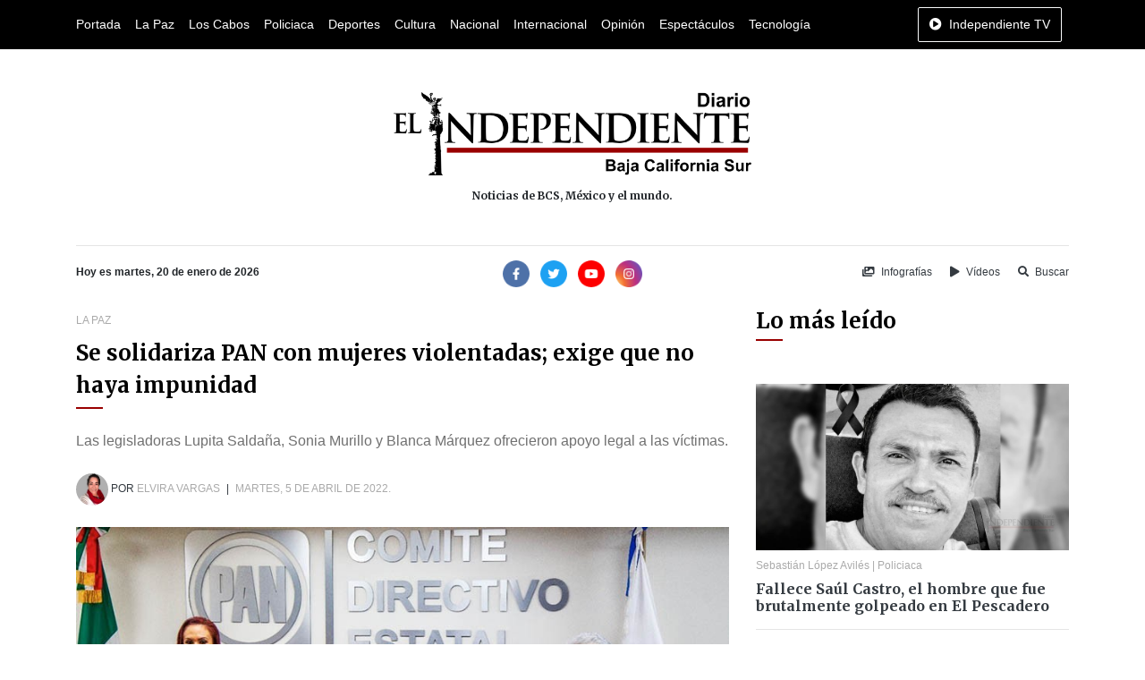

--- FILE ---
content_type: text/html; charset=UTF-8
request_url: https://www.diarioelindependiente.mx/2022/04/se-solidariza-pan-con-mujeres-violentadas-exige-que-no-haya-impunidad
body_size: 6607
content:
<!doctype html>
<html lang="es">
<head>
  <meta charset="utf-8">
  <meta name="viewport" content="width=device-width, initial-scale=1, shrink-to-fit=no">
  <meta http-equiv="X-UA-Compatible" content="IE=edge">
    <meta name="google-site-verification" content="G6y4KyxgbJp4k_z6Wxd8MnSOUq-DeFbmmsmugZ5AFpE" />
    <meta name="msvalidate.01" content="E79E6F80AFFC0086147AF0E5741EFD85" />
  <link rel='dns-prefetch' href='//www.diarioelindependiente.mx' />
  <link rel='dns-prefetch' href='//cdnjs.cloudflare.com' />
  <link rel='dns-prefetch' href='//font.googleapis.com' />
  <link rel="shortcut icon" href="https://www.diarioelindependiente.mx/icon/favicon-96x96.png"> 
      <meta name="robots" content=" noodp " />
<meta property="og:locale" content="es_MX" />
<meta property="article:publisher" content="https://www.facebook.com/diarioelindependientemx" />
<meta name="twitter:site" content="@Delindependient"/>
<meta name="twitter:creator" content="@Delindependient"/>
<meta name="twitter:via" content="Delindependient"/>
<meta name="twitter:card" content="photo"/>

    <title>Se solidariza PAN con mujeres violentadas; exige que no haya impunidad | Diario El Independiente</title>
    <meta name="twitter:title" content="Se solidariza PAN con mujeres violentadas; exige que no haya impunidad | Diario El Independiente"/>
    <meta property="og:title" content="Se solidariza PAN con mujeres violentadas; exige que no haya impunidad | Diario El Independiente" />

    <meta property="og:description" content="Las legisladoras Lupita Saldaña, Sonia Murillo y Blanca Márquez  ofrecieron apoyo legal a las víctimas." />
    <meta name="description" content="Las legisladoras Lupita Saldaña, Sonia Murillo y Blanca Márquez  ofrecieron apoyo legal a las víctimas.">
    <meta name="twitter:description" content="Las legisladoras Lupita Saldaña, Sonia Murillo y Blanca Márquez  ofrecieron apoyo legal a las víctimas."/>

    <meta property="og:url" content="https://www.diarioelindependiente.mx/2022/04/se-solidariza-pan-con-mujeres-violentadas-exige-que-no-haya-impunidad" />
    <meta name="twitter:url" content="https://www.diarioelindependiente.mx/2022/04/se-solidariza-pan-con-mujeres-violentadas-exige-que-no-haya-impunidad"/>
    <link rel="canonical" href="https://www.diarioelindependiente.mx/2022/04/se-solidariza-pan-con-mujeres-violentadas-exige-que-no-haya-impunidad" />

    <meta property="og:image" content="https://www.diarioelindependiente.mx/noticias/2022/04/original/1649142340203a5.jpg" />
    <meta name="twitter:image" content="https://www.diarioelindependiente.mx/noticias/2022/04/original/1649142340203a5.jpg"/>

    <meta property="og:image:height" content="450" />

    <meta property="og:image:width" content="850" />

    <meta property="og:type" content="article" />

    <meta name="date" content="2022-04-05">

    <script type="application/ld+json">
    {
        "@context": "http://schema.org",
        "@type": "NewsArticle",
        "mainEntityOfPage": {
            "@type": "WebPage",
            "@id": "https://www.diarioelindependiente.mx/2022/04/se-solidariza-pan-con-mujeres-violentadas-exige-que-no-haya-impunidad"
        },
        "headline": "Se solidariza PAN con mujeres violentadas; exige que no haya impunidad",
        "image": {
            "@type": "ImageObject",
            "url": "https://www.diarioelindependiente.mx/noticias/2022/04/original/1649142340203a5.jpg",
            "width": 850,
            "height": 450
        },
        "dateCreated": "2022-04-05T14:05:00+00:00",
        "datePublished": "2022-04-05T14:05:00+00:00",
        "dateModified": "2022-04-05T14:05:00+00:00",
        "author": {
            "@type": "Person",
            "name": "Elvira Vargas"
        },
        "creator": {
            "@type": "Person",
            "name": "Elvira Vargas"
        },
        "publisher": {
            "@type": "Organization",
            "url": "https://www.diarioelindependiente.mx",
            "name": "Diario El Independiente",
            "logo": {
                "@type": "ImageObject",
                "url": "https://www.diarioelindependiente.mx/imagenes/logo_2018_independiente.jpg"
            }
        },
        "description": "Las legisladoras Lupita Saldaña, Sonia Murillo y Blanca Márquez  ofrecieron apoyo legal a las víctimas.",
        "articleSection": "La Paz",
        "inLanguage": "es_MX",
        "thumbnailUrl": "https://www.diarioelindependiente.mx/noticias/2022/04/390x170/1649142340203a5.jpg",
        "url": "https://www.diarioelindependiente.mx/2022/04/se-solidariza-pan-con-mujeres-violentadas-exige-que-no-haya-impunidad"
    }
    </script>
    <script type="application/ld+json">
    {
      "@context": "http://schema.org",
      "@type": "BreadcrumbList",
      "itemListElement": [{
        "@type": "ListItem",
        "position": 1,
        "item": {
          "@id": "https://www.diarioelindependiente.mx",
          "name": "Diario El Independiente"
        }
      },{
        "@type": "ListItem",
        "position": 2,
        "item": {
          "@id": "https://www.diarioelindependiente.mx/la-paz",
          "name": "La Paz"
        }
      }]
    }
    </script>
  <link href="https://fonts.googleapis.com/css2?family=Merriweather:wght@700&display=swap" rel="stylesheet">
  <link rel="stylesheet" href="https://cdnjs.cloudflare.com/ajax/libs/twitter-bootstrap/4.5.0/css/bootstrap.min.css">
  <link rel="stylesheet" href="https://www.diarioelindependiente.mx/css/style_v3.min.css">
</head>
<body  onselectstart="return false;" ondragstart="return false;" >
  <div class="horizontal-navbar-static py-2" id="horizontal-navbar-static">
	<div  class="container">
		<div class="row">
			<div class="col d-flex align-items-center justify-content-between">
				<ul class="d-flex align-items-center justify-content-start mb-0 navbar-sections">
					<li><a href="https://www.diarioelindependiente.mx">Portada</a></li>
<li><a href="https://www.diarioelindependiente.mx/la-paz">La Paz</a></li>
<li><a href="https://www.diarioelindependiente.mx/los-cabos">Los Cabos</a></li>
<li><a href="https://www.diarioelindependiente.mx/policiaca">Policiaca</a></li>
<li><a href="https://www.diarioelindependiente.mx/deportes">Deportes</a></li>
<li><a href="https://www.diarioelindependiente.mx/cultura">Cultura</a></li>
<li><a href="https://www.diarioelindependiente.mx/nacional">Nacional</a></li>
<li><a href="https://www.diarioelindependiente.mx/internacional">Internacional</a></li>
<li><a href="https://www.diarioelindependiente.mx/opinion">Opinión</a></li>
<li><a href="https://www.diarioelindependiente.mx/espectaculos">Espectáculos</a></li>
<li><a href="https://www.diarioelindependiente.mx/tecnologia">Tecnología</a></li>				</ul>
				<ul class="mb-0">
                    <li>
                        <a href="javascript:;" class="btn-independiente-tv animate_animated btn  btn-outline-light " data-toggle="modal" data-target="#independienteTVModal">
                            <span class="fas fa-play-circle mr-lg-1"></span>
                            <span class="d-none d-lg-inline">Independiente TV</span>
                        </a>
                    </li>
				</ul>
			</div>
		</div>
	</div>
</div>
<div id="horizontal-navbar-fixed" class="horizontal-navbar-fixed animate__animated animate__faster py-2">
    <div class="container pt-0 pb-1">
        <div class="row">
            <div class="col-3 text-left my-auto">
                <div class="navbar-bars">
                    <a href="javascript:;" id="vertical-navbar-toggler" class="text-white vertical-navbar-toggler text-no-wrap"><span class="fas fa-bars"></span><span class="d-none d-sm-inline ml-2">Secciones</span></a>
                </div>
            </div>
            <div class="col-6 text-center my-auto">
                <div class="logo">
                    <a href="https://www.diarioelindependiente.mx">
                        <img class="img-fluid lazyload" data-src="https://www.diarioelindependiente.mx/imagenes/logo-blanco.png" alt="Diario El Independiente" title="Diario El Independiente">
                    </a>
                </div>
            </div>
            <div class="col-3 text-right my-auto">
                <a href="javascript:;" class="btn-independiente-tv animate__animated btn  btn-outline-light " data-toggle="modal" data-target="#independienteTVModal">
                    <span class="fas fa-play-circle mr-lg-1"></span>
                    <span class="d-none d-lg-inline">Independiente TV</span>
                </a>
            </div>
        </div>
    </div>
</div>
  <div class="vertical-navbar animate__animated animate__faster" id="vertical-navbar">
	<div class="text-center px-5 py-4 mb-4">
		<a href="https://www.diarioelindependiente.mx" class="d-inline-block px-3"><img class="img-fluid" src="https://www.diarioelindependiente.mx/imagenes/logo-blanco.png" alt="Diario El Independiente"></a>
	</div>
	<div class="sections">
		<ul class="mb-0 navbar-sections">
			<li><a href="https://www.diarioelindependiente.mx">Portada</a></li>
<li><a href="https://www.diarioelindependiente.mx/la-paz">La Paz</a></li>
<li><a href="https://www.diarioelindependiente.mx/los-cabos">Los Cabos</a></li>
<li><a href="https://www.diarioelindependiente.mx/policiaca">Policiaca</a></li>
<li><a href="https://www.diarioelindependiente.mx/deportes">Deportes</a></li>
<li><a href="https://www.diarioelindependiente.mx/cultura">Cultura</a></li>
<li><a href="https://www.diarioelindependiente.mx/nacional">Nacional</a></li>
<li><a href="https://www.diarioelindependiente.mx/internacional">Internacional</a></li>
<li><a href="https://www.diarioelindependiente.mx/opinion">Opinión</a></li>
<li><a href="https://www.diarioelindependiente.mx/espectaculos">Espectáculos</a></li>
<li><a href="https://www.diarioelindependiente.mx/tecnologia">Tecnología</a></li>		</ul>
	</div>
	<div class="separator my-3"></div>
	<ul class="mb-0 navbar-sections">
	    <li><a href="https://www.diarioelindependiente.mx/ver-infografias" class="block text-white fs-4 mr-3"><span class="fas fa-images mr-1"></span> Infografías</a></li>
	    <li><a href="https://www.diarioelindependiente.mx/videos" class="block text-white fs-4"><span class="fas fa-play mr-1"></span> Vídeos</a></li>
	</ul>
</div>
<div id="vertical-navbar-dark-layer" class="vertical-navbar-dark-layer"></div>

    <div class="page-wrapper">
      <div class="container py-5">
        <div class="row">
          <div class="col text-center px-5">
            <a href="https://www.diarioelindependiente.mx" class="d-inline-block">
              <img class="img-fluid" src="https://www.diarioelindependiente.mx/imagenes/logotipo_grande_2019.png" style="width:400px; max-width: 100%;" alt="Diario El Independiente">
              
            </a>
            <h2 class="fs-4 mt-3 mb-0">Noticias de BCS, México y el mundo.</h2>
          </div>
        </div>
      </div>

      <div class="container">
        <div class="row">
          <div class="col">
            <hr class="mt-0">
          </div>
        </div>
        <div class="row">
          <div class="col-12 col-md-4 text-center text-md-left mb-3 mb-md-0">
            <b class="fs-4">Hoy es martes, 20 de enero de 2026</b>
          </div>
          <div class="col-12 col-md-4 text-center mb-3 mb-md-0">
              <div class="social-networks">
	<a class="d-inline-block mr-1" href="https://www.facebook.com/diarioelindependientemx/" target="_blank" rel="nofollow noopener"><img width="30" src="https://www.diarioelindependiente.mx/iconos/facebook.png" alt="Facebook Diario El Independiente"></a>
	<a class="d-inline-block mx-1" href="https://twitter.com/Delindependient" target="_blank" rel="nofollow noopener"><img width="30" src="https://www.diarioelindependiente.mx/iconos/twitter.png" alt="Twitter Diario El Independiente"></a>
	<a class="d-inline-block mx-1" href="https://www.youtube.com/channel/UCqz3yuwBJjoQ117WPkjXMDQ" target="_blank" rel="nofollow noopener"><img width="30" src="https://www.diarioelindependiente.mx/iconos/youtube.png" alt="Youtube Diario El Independiente"></a>
	<a class="d-inline-block ml-1" href="https://www.instagram.com/diarioelindependientebcs/" target="_blank" rel="nofollow noopener"><img width="30" src="https://www.diarioelindependiente.mx/iconos/instagram.png" alt="Instagram Diario El Independiente"></a>
</div>          </div>
          <div class="col-12 col-md-4 text-center text-md-right">
            <a href="https://www.diarioelindependiente.mx/ver-infografias" class="inline-block text-dark fs-4 mr-3"><span class="fas fa-images mr-1"></span> Infografías</a>
            <a href="https://www.diarioelindependiente.mx/videos" class="inline-block text-dark fs-4 mr-3"><span class="fas fa-play mr-1"></span> Vídeos</a>
            <a href="javascript:;" class="inline-block text-dark fs-4" data-toggle="modal" data-target="#searchModal"><span class="fas fa-search mr-1"></span> Buscar</a>
          </div>
        </div>
      </div>



        <div class="leer-noticia-page">
	<div class="container mt-4 mb-5">
		<div class="row">
			<div class="col-12 col-md-8 mb-5 mb-md-0">
				<div class="sections-info mb-2">
																	<a href="https://www.diarioelindependiente.mx/la-paz" class="text-gray-color text-uppercase fs-4">La Paz</a>
									</div>
				<div class="mb-4">
					<div class="section-title">
	<h2 class="  lh-15 ">Se solidariza PAN con mujeres violentadas; exige que no haya impunidad</h2>
	<div class="section-title-decorator "></div>
</div>				</div>
				<div class="mb-4">
					<p class="mb-0 gray-color">Las legisladoras Lupita Saldaña, Sonia Murillo y Blanca Márquez  ofrecieron apoyo legal a las víctimas.</p>
				</div>
				<p class="meta-data mb-4 text-dark text-uppercase fs-4">
                                            <a href="https://www.diarioelindependiente.mx/autor/elvira-vargas" class="d-inline-block">
                            <img width="36" data-src="https://www.diarioelindependiente.mx/perfiles/1630559903583b8.jpg" alt="Elvira Vargas" class="lazyload rounded-circle">
                        </a>
                    					Por 
					<a href="https://www.diarioelindependiente.mx/autor/elvira-vargas" class="d-inline text-gray-color">Elvira Vargas</a>
					<span class="mx-1">|</span>
					<span class="text-gray-color">martes, 5 de abril de 2022.</span>
				</p>
				<div class="image mb-4">
					<img data-src="https://www.diarioelindependiente.mx/noticias/2022/04/original/1649142340203a5.jpg" alt="Se solidariza PAN con mujeres violentadas; exige que no haya impunidad" title="Se solidariza PAN con mujeres violentadas; exige que no haya impunidad" class="lazyload img-fluid mx-auto">
				</div>
                <div class="mb-4">
                    <div class="share-networks">
    <span class="mr-1 text-dark font-weight-bold">Comparte está noticia en:</span>
    <span class="buttons">
        <a class="facebook" href="javascript:;" onclick="share_facebook('https://www.diarioelindependiente.mx/2022/04/se-solidariza-pan-con-mujeres-violentadas-exige-que-no-haya-impunidad');"><span class="fab fa-facebook-f"></span></a>
        <a class="twitter" href="javascript:;" onclick="share_twitter('https://www.diarioelindependiente.mx/2022/04/se-solidariza-pan-con-mujeres-violentadas-exige-que-no-haya-impunidad');"><span class="fab fa-twitter"></span></a>
        <a class="whatsapp" href="javascript:;" onclick="share_whatsapp('https://www.diarioelindependiente.mx/2022/04/se-solidariza-pan-con-mujeres-violentadas-exige-que-no-haya-impunidad');"><span class="fab fa-whatsapp"></span></a>
    </span>
</div>
                </div>
				<hr class="mt-0 mb-4">
                                <div class="content mb-4">
                    <p class="p1" style="margin-bottom: 0px; text-align: justify; font-variant-numeric: normal; font-variant-east-asian: normal; font-stretch: normal; font-size: 18px; line-height: normal; font-family: Helvetica;"><br></p><p class="p2" style="margin-bottom: 0px; text-align: justify; font-variant-numeric: normal; font-variant-east-asian: normal; font-stretch: normal; font-size: 18px; line-height: normal; font-family: Helvetica; min-height: 22px;"><br></p><p class="p1" style="margin-bottom: 0px; text-align: justify; font-variant-numeric: normal; font-variant-east-asian: normal; font-stretch: normal; font-size: 18px; line-height: normal; font-family: Helvetica;">La &nbsp;Paz, Baja California Sur.- El Partido Acción Nacional (PAN), expresó su solidaridad y apoyo legal a las mujeres sudcalifornianas que han vivido acoso laboral, &nbsp;abuso sexual o cualquier otro tipo de violencia.</p><p class="p2" style="margin-bottom: 0px; text-align: justify; font-variant-numeric: normal; font-variant-east-asian: normal; font-stretch: normal; font-size: 18px; line-height: normal; font-family: Helvetica; min-height: 22px;"><br></p><p class="p1" style="margin-bottom: 0px; text-align: justify; font-variant-numeric: normal; font-variant-east-asian: normal; font-stretch: normal; font-size: 18px; line-height: normal; font-family: Helvetica;">En el marco de una rueda de prensa, la Senadora de la República, Lupita Saldaña, la diputada federal, Sonia Murillo Manríquez y la diputada local, Blanca Márquez se pronunciaron por una atención pronta y expedita de las autoridades.</p><p class="p2" style="margin-bottom: 0px; text-align: justify; font-variant-numeric: normal; font-variant-east-asian: normal; font-stretch: normal; font-size: 18px; line-height: normal; font-family: Helvetica; min-height: 22px;"><br></p><p class="p1" style="margin-bottom: 0px; text-align: justify; font-variant-numeric: normal; font-variant-east-asian: normal; font-stretch: normal; font-size: 18px; line-height: normal; font-family: Helvetica;">En su intervención, la también dirigente estatal del PAN, Lupita Saldaña dijo que como se sabe, el tema del acoso laboral y la violencia de género ha adquirido mayor relevancia, debido a las denuncias que se han presentado en las últimas fechas por mujeres que decidieron alzar la voz.</p><p class="p2" style="margin-bottom: 0px; text-align: justify; font-variant-numeric: normal; font-variant-east-asian: normal; font-stretch: normal; font-size: 18px; line-height: normal; font-family: Helvetica; min-height: 22px;"><br></p><p class="p1" style="margin-bottom: 0px; text-align: justify; font-variant-numeric: normal; font-variant-east-asian: normal; font-stretch: normal; font-size: 18px; line-height: normal; font-family: Helvetica;">Presentó cifras sobre el incremento en feminicidios, violencia intrafamiliar, abuso sexual y consideró que el gobierno no ha estado a la altura para responder a las denuncias.</p><p class="p2" style="margin-bottom: 0px; text-align: justify; font-variant-numeric: normal; font-variant-east-asian: normal; font-stretch: normal; font-size: 18px; line-height: normal; font-family: Helvetica; min-height: 22px;"><br></p><p class="p1" style="margin-bottom: 0px; text-align: justify; font-variant-numeric: normal; font-variant-east-asian: normal; font-stretch: normal; font-size: 18px; line-height: normal; font-family: Helvetica;">Precisó que la declaración del gobernador Víctor Castro sobre que fueron separados de sus cargos tres funcionarios acusados no es suficiente y se requiere dar certeza de que se abrieron carpetas de investigación.</p><p class="p2" style="margin-bottom: 0px; text-align: justify; font-variant-numeric: normal; font-variant-east-asian: normal; font-stretch: normal; font-size: 18px; line-height: normal; font-family: Helvetica; min-height: 22px;"><br></p><p class="p1" style="margin-bottom: 0px; text-align: justify; font-variant-numeric: normal; font-variant-east-asian: normal; font-stretch: normal; font-size: 18px; line-height: normal; font-family: Helvetica;">Dijo que lo que se pide es que no haya impunidad y se establezcan protocolos de denuncia y programa integral de prevención de este tipo de delitos.</p><p class="p2" style="margin-bottom: 0px; text-align: justify; font-variant-numeric: normal; font-variant-east-asian: normal; font-stretch: normal; font-size: 18px; line-height: normal; font-family: Helvetica; min-height: 22px;"><br></p><p class="p1" style="margin-bottom: 0px; text-align: justify; font-variant-numeric: normal; font-variant-east-asian: normal; font-stretch: normal; font-size: 18px; line-height: normal; font-family: Helvetica;">Por su parte, la diputada Blanca Márquez destacó que recientemente presentó una iniciativa de reforma del Código penal para triplicar las penas por el delito de acoso y hostigamiento sexual, pues lo que se contempla actualmente es de 6 meses a 2 años y realmente irrisorio.</p><p class="p2" style="margin-bottom: 0px; text-align: justify; font-variant-numeric: normal; font-variant-east-asian: normal; font-stretch: normal; font-size: 18px; line-height: normal; font-family: Helvetica; min-height: 22px;"><br></p><p class="p1" style="margin-bottom: 0px; text-align: justify; font-variant-numeric: normal; font-variant-east-asian: normal; font-stretch: normal; font-size: 18px; line-height: normal; font-family: Helvetica;">Añadió que también está promoviendo una reforma para que se penalice e inhabilite a funcionarios públicos que hostiguen a una compañera de trabajo.</p><p class="p2" style="margin-bottom: 0px; text-align: justify; font-variant-numeric: normal; font-variant-east-asian: normal; font-stretch: normal; font-size: 18px; line-height: normal; font-family: Helvetica; min-height: 22px;"><br></p><p class="p1" style="margin-bottom: 0px; text-align: justify; font-variant-numeric: normal; font-variant-east-asian: normal; font-stretch: normal; font-size: 18px; line-height: normal; font-family: Helvetica;">Indicó que es humillante que haya casos de funcionarios que piden favores sexuales a cambio de plazas, ascensos o aumento de sueldo.</p><p class="p2" style="margin-bottom: 0px; text-align: justify; font-variant-numeric: normal; font-variant-east-asian: normal; font-stretch: normal; font-size: 18px; line-height: normal; font-family: Helvetica; min-height: 22px;"><br></p><p class="p1" style="margin-bottom: 0px; text-align: justify; font-variant-numeric: normal; font-variant-east-asian: normal; font-stretch: normal; font-size: 18px; line-height: normal; font-family: Helvetica;">La diputada federal Murillo Manríquez señaló que se debe de trabajar por terminar con la indiferencia ante la injusticia que enfrentan las mujeres.</p><p class="p2" style="margin-bottom: 0px; text-align: justify; font-variant-numeric: normal; font-variant-east-asian: normal; font-stretch: normal; font-size: 18px; line-height: normal; font-family: Helvetica; min-height: 22px;"><br></p><p class="p1" style="margin-bottom: 0px; text-align: justify; font-variant-numeric: normal; font-variant-east-asian: normal; font-stretch: normal; font-size: 18px; line-height: normal; font-family: Helvetica;">Indicó que desde la Cámara de Diputados se están promoviendo iniciativas en pro de las mujeres como: mayor protección a las víctimas de violencia en todos sus tipos; incremento de penas a quien violente a un adulto mayor, mujeres embarazadas o personas con discapacidad, entre otras.</p>
                </div>
				<hr class="mt-0 mb-4">
                <div class="mb-4">
                    <div class="share-networks">
    <span class="mr-1 text-dark font-weight-bold">Comparte está noticia en:</span>
    <span class="buttons">
        <a class="facebook" href="javascript:;" onclick="share_facebook('https://www.diarioelindependiente.mx/2022/04/se-solidariza-pan-con-mujeres-violentadas-exige-que-no-haya-impunidad');"><span class="fab fa-facebook-f"></span></a>
        <a class="twitter" href="javascript:;" onclick="share_twitter('https://www.diarioelindependiente.mx/2022/04/se-solidariza-pan-con-mujeres-violentadas-exige-que-no-haya-impunidad');"><span class="fab fa-twitter"></span></a>
        <a class="whatsapp" href="javascript:;" onclick="share_whatsapp('https://www.diarioelindependiente.mx/2022/04/se-solidariza-pan-con-mujeres-violentadas-exige-que-no-haya-impunidad');"><span class="fab fa-whatsapp"></span></a>
    </span>
</div>
                </div>
                <div class="comments mb-5">
				    <div class="fb-comments" data-width="100%" data-href="https://www.diarioelindependiente.mx/2022/04/se-solidariza-pan-con-mujeres-violentadas-exige-que-no-haya-impunidad" data-numposts="10"></div>
                </div>
                			</div>
			<div class="col-12 col-md-4 mb-5 mb-md-0">
				<div class="sidebar">
	<div class="mb-5">
		<div class="section-title">
	<h2 class=" ">Lo más leído</h2>
	<div class="section-title-decorator "></div>
</div>	</div>
	<div class="mb-4">
									<div class="item-news item-news-vertical">
		<div class="news-image">
		<a href="https://www.diarioelindependiente.mx/2026/01/fallece-saul-castro-el-hombre-que-fue-brutalmente-golpeado-en-el-pescadero"><img class="img-fluid lazyload" data-src="https://www.diarioelindependiente.mx/noticias/2026/01/original/176849949508752.jpg" alt="Fallece Saúl Castro, el hombre que fue brutalmente golpeado en El Pescadero" title="Fallece Saúl Castro, el hombre que fue brutalmente golpeado en El Pescadero"></a>
	</div>
		<div class="news-info">
		<div class="news-meta my-2">
			<a href="https://www.diarioelindependiente.mx/autor/sebastian-lopez-aviles" class="author-info">Sebastián López Avilés</a>
						 |
			<span class="sections-info">
														<a href="https://www.diarioelindependiente.mx/policiaca">Policiaca</a>
							</span>
					</div>
		<h3 class="mb-0 fs-2"><a href="https://www.diarioelindependiente.mx/2026/01/fallece-saul-castro-el-hombre-que-fue-brutalmente-golpeado-en-el-pescadero" class="text-dark font-weight-bold primary-font">Fallece Saúl Castro, el hombre que fue brutalmente golpeado en El Pescadero</a></h3>
	</div>
</div>						<hr>
									<div class="item-news item-news-vertical">
		<div class="news-info">
		<div class="news-meta my-2">
			<a href="https://www.diarioelindependiente.mx/autor/redaccion" class="author-info">Redacción</a>
						 |
			<span class="sections-info">
														<a href="https://www.diarioelindependiente.mx/la-paz">La Paz</a>
							</span>
					</div>
		<h3 class="mb-0 fs-2"><a href="https://www.diarioelindependiente.mx/2026/01/este-viernes-arranca-la-venta-de-boletos-para-zona-fan-del-carnaval-la-paz" class="text-dark font-weight-bold primary-font">Este viernes arranca la venta de boletos para Zona Fan del Carnaval La Paz</a></h3>
	</div>
</div>						<hr>
									<div class="item-news item-news-vertical">
		<div class="news-info">
		<div class="news-meta my-2">
			<a href="https://www.diarioelindependiente.mx/autor/redaccion" class="author-info">Redacción</a>
						 |
			<span class="sections-info">
														<a href="https://www.diarioelindependiente.mx/policiaca">Policiaca</a>
							</span>
					</div>
		<h3 class="mb-0 fs-2"><a href="https://www.diarioelindependiente.mx/2026/01/capturan-en-sonora-al-homicida-del-director-de-seguridad-de-los-cabos" class="text-dark font-weight-bold primary-font">Capturan en Sonora al homicida del director de seguridad de Los Cabos</a></h3>
	</div>
</div>						<hr>
									<div class="item-news item-news-vertical">
		<div class="news-info">
		<div class="news-meta my-2">
			<a href="https://www.diarioelindependiente.mx/autor/redaccion" class="author-info">Redacción</a>
						 |
			<span class="sections-info">
														<a href="https://www.diarioelindependiente.mx/la-paz">La Paz</a>
							</span>
					</div>
		<h3 class="mb-0 fs-2"><a href="https://www.diarioelindependiente.mx/2026/01/incorporan-41-nuevos-policias-municipales-a-la-paz" class="text-dark font-weight-bold primary-font">Incorporan 41 nuevos policías municipales a La Paz</a></h3>
	</div>
</div>						<hr>
									<div class="item-news item-news-vertical">
		<div class="news-info">
		<div class="news-meta my-2">
			<a href="https://www.diarioelindependiente.mx/autor/redaccion" class="author-info">Redacción</a>
						 |
			<span class="sections-info">
														<a href="https://www.diarioelindependiente.mx/la-paz">La Paz</a>
							</span>
					</div>
		<h3 class="mb-0 fs-2"><a href="https://www.diarioelindependiente.mx/2026/01/conmemoran-el-51-aniversario-de-la-constitucion-de-bcs" class="text-dark font-weight-bold primary-font">Conmemoran el 51 Aniversario de la Constitución de BCS</a></h3>
	</div>
</div>						<hr>
									<div class="item-news item-news-vertical">
		<div class="news-info">
		<div class="news-meta my-2">
			<a href="https://www.diarioelindependiente.mx/autor/agencia" class="author-info">Agencia</a>
						 |
			<span class="sections-info">
														<a href="https://www.diarioelindependiente.mx/nacional">Nacional</a>
							</span>
					</div>
		<h3 class="mb-0 fs-2"><a href="https://www.diarioelindependiente.mx/2026/01/ebrard-dice-que-revision-del-tmec-ya-comenzo-y-debe-acabar-en-julio" class="text-dark font-weight-bold primary-font">Ebrard dice que revisión del TMEC ya comenzó y debe acabar en julio</a></h3>
	</div>
</div>						<hr>
			</div>
	<div class="mb-4">
		<div class="subscription-form py-5 px-4 bg-light">
	<div class="text-center mb-5">
		<h6>Suscríbete a nuestro</h6>
		<h5 class="fs-1 mb-0">Boletín de Noticias</h5>
	</div>
	<p class="mb-4 fs-3">Recibe notificaciones en tu correo electrónico y entérate antes que nadie de todo lo que ocurre en Baja California Sur.</p>
	<form action="https://www.diarioelindependiente.mx/suscribirse-al-boletin-de-noticias" method="post" id="formSubscribe">
		<input type="hidden" name="_token" value="1ZBVFPTobijStdgYY2fv7AzNcid3t5hfedD8zoM2" autocomplete="off">
		<div class="form-group">
			<input type="text" class="form-control" placeholder="¿Cómo te llamas?" name="nombre" required>
		</div>
		<div class="form-group">
			<input type="email" class="form-control" placeholder="¿Cuál es tu correo electrónico?" name="correo" required>
		</div>
		<input type="hidden" id="suscrito_en" name="suscrito_en" value="">
		<div class="form-group mb-0">
			<button type="submit" class="btn btn-primary btn-lg w-100 fs-3">¡Suscribirme ahora!</button>
		</div>
	</form>
</div>	</div>
	
</div>            </div>
		</div>
	</div>
</div>
    </div>

  <footer>
	<div class="bg-dark">
		<div class="container">
			<div class="row py-5">
				<div class="col text-center py-4">
					<img class="img-fluid lazyload" data-src="https://www.diarioelindependiente.mx/imagenes/logo-blanco.png" alt="Diario El Independiente blanco">
				</div>
			</div>
			<div class="row">
				<div class="col">
					<hr class="m-0 hr-transparent">
				</div>
			</div>
			<div class="row py-5">
				<div class="col-12 col-sm-6 col-md-3 mb-4 mb-md-0 text-center text-sm-left">
					<ul class="p-0 list-unstyled mb-0">
						<li><a href="https://www.diarioelindependiente.mx/quienes-somos" class="text-white font-weight-bold fs-3">Quiénes somos</a></li>
						<li><a href="https://www.diarioelindependiente.mx/ver-directorio" class="text-white font-weight-bold fs-3">Directorio</a></li>
						<li><a href="https://www.diarioelindependiente.mx/contacto" class="text-white font-weight-bold fs-3">Contáctanos</a></li>
					</ul>
				</div>
				<div class="col-12 col-sm-6 col-md-3 mb-4 mb-md-0 text-center text-sm-left">
					<ul class="p-0 mb-0 list-unstyled">
						<li><a href="https://www.diarioelindependiente.mx/aviso-legal" class="text-white font-weight-bold fs-3">Aviso legal</a></li>
						<li><a href="https://www.diarioelindependiente.mx/politica-de-privacidad" class="text-white font-weight-bold fs-3">Política de privacidad</a></li>
						<li><a href="https://www.diarioelindependiente.mx/politica-de-cookies" class="text-white font-weight-bold fs-3">Política de cookies</a></li>
					</ul>
				</div>
				<div class="col-12 col-sm-6 col-md-3 mb-4 mb-md-0 text-center text-sm-left">
					<p class="mb-2 text-white fs-3 font-weight-bold ">Suscríbete a la edición impresa</p>
					<a href="https://www.diarioelindependiente.mx/edicion-impresa" class="btn btn-primary px-4">Conoce los beneficios</a>
				</div>
				<div class="col-12 col-sm-6 col-md-3 mb-4 mb-md-0 text-center text-sm-left">
					<p class="mb-2 text-white fs-3 font-weight-bold ">Síguenos en redes sociales</p>
					<div class="social-networks">
	<a class="d-inline-block mr-1" href="https://www.facebook.com/diarioelindependientemx/" target="_blank" rel="nofollow noopener"><img width="30" src="https://www.diarioelindependiente.mx/iconos/facebook.png" alt="Facebook Diario El Independiente"></a>
	<a class="d-inline-block mx-1" href="https://twitter.com/Delindependient" target="_blank" rel="nofollow noopener"><img width="30" src="https://www.diarioelindependiente.mx/iconos/twitter.png" alt="Twitter Diario El Independiente"></a>
	<a class="d-inline-block mx-1" href="https://www.youtube.com/channel/UCqz3yuwBJjoQ117WPkjXMDQ" target="_blank" rel="nofollow noopener"><img width="30" src="https://www.diarioelindependiente.mx/iconos/youtube.png" alt="Youtube Diario El Independiente"></a>
	<a class="d-inline-block ml-1" href="https://www.instagram.com/diarioelindependientebcs/" target="_blank" rel="nofollow noopener"><img width="30" src="https://www.diarioelindependiente.mx/iconos/instagram.png" alt="Instagram Diario El Independiente"></a>
</div>				</div>
			</div>
		</div>
	</div>
	<div class="bg-black py-5">
		<div class="container">
			<div class="row">
				<div class="col text-center">
					<p class="mb-0 text-white fs-4">© 2020 Todos los derechos reservados.</p>
					<p class="mb-0 text-white fs-4">16 de septiembre s/n esq. Javier Mina y Manuel M. Diéguez, C. P. 23020 Col. Vicente Guerrero, La Paz, Baja California Sur. México</p>
          			<p class="mb-0 text-white fs-4">Teléfonos: (612)123-2783 y (612)129-5406, Correo: direcciongeneralindependiente@live.com</p>
				</div>
			</div>
		</div>
	</div>
</footer>
<div class="modal fade" id="independienteTVModal" tabindex="-1" aria-labelledby="independienteTVModalLabel" aria-hidden="true">
  <div class="modal-dialog modal-lg">
    <div class="modal-content">
      <div class="modal-header">
        <h5 class="modal-title" id="independienteTVModalLabel">Independiente TV</h5>
        <button type="button" class="close" data-dismiss="modal" aria-label="Close">
          <span aria-hidden="true">&times;</span>
        </button>
      </div>
      <div class="modal-body">
                    <div class="embed-responsive embed-responsive-16by9">
                <iframe class="embed-responsive-item" src="https://www.facebook.com/plugins/video.php?height=314&href=https%3A%2F%2Fwww.facebook.com%2Fdiarioelindependientemx%2Fvideos%2F566390295961660%2F&show_text=false&width=560&t=0" width="1280" height="720" style="border:none;overflow:hidden" scrolling="no" frameborder="0" allowTransparency="true" allowFullScreen="true"></iframe>
            </div>
              </div>
    </div>
  </div>
</div>



<div class="modal fade" id="searchModal" tabindex="-1" aria-labelledby="searchModalLabel" aria-hidden="true">
  <div class="modal-dialog">
    <div class="modal-content">
      <div class="modal-header">
        <h5 class="modal-title" id="searchModalLabel">Buscar</h5>
        <button type="button" class="close" data-dismiss="modal" aria-label="Close">
          <span aria-hidden="true">&times;</span>
        </button>
      </div>
      <div class="modal-body">
        <form action="https://www.diarioelindependiente.mx/buscar" method="GET" id="modal-search-form">
            <div class="form-group">
                <div class="input-group">
                  <input type="text" name="q" class="form-control" placeholder="Buscar noticia..." value="">
                </div>
            </div>
        </form>
      </div>
    <div class="modal-footer">
        <button type="button" class="btn btn-secondary" data-dismiss="modal">Cancelar</button>
        <button type="button" class="btn btn-primary" id="btn-search-modal"><span class="fas fa-search mr-2"></span>Buscar</button>
    </div>
    </div>
  </div>
</div>




  <script src="https://cdnjs.cloudflare.com/ajax/libs/jquery/3.5.1/jquery.min.js"></script>
  <script src="https://cdnjs.cloudflare.com/ajax/libs/popper.js/1.16.0/umd/popper.min.js"></script>
  <script src="https://cdnjs.cloudflare.com/ajax/libs/twitter-bootstrap/4.5.0/js/bootstrap.min.js"></script>
  <script src="https://cdnjs.cloudflare.com/ajax/libs/lazysizes/5.2.0/lazysizes.min.js"></script>
  <link rel="stylesheet" href="https://cdnjs.cloudflare.com/ajax/libs/font-awesome/5.14.0/css/all.min.css">
    <link rel="stylesheet" href="https://cdnjs.cloudflare.com/ajax/libs/animate.css/4.1.0/animate.min.css">
  <script src="https://www.diarioelindependiente.mx/js/script_v2.min.js"></script>
  <script async src="https://www.googletagmanager.com/gtag/js?id=UA-62524722-2"></script>
<script>
window.dataLayer = window.dataLayer || [];
function gtag(){dataLayer.push(arguments);}
gtag('js', new Date());

gtag('config', 'UA-62524722-2');
</script>


    <script>
    $('#btn-search-modal').on('click', function() {
        $('#modal-search-form').submit();
    });

    setTimeout(function() {
        $('.btn-independiente-tv').addClass('animate__heartBeat');
    }, 200);

        $('*').bind("cut copy paste",function(e) {
      e.preventDefault();
    });
    

    /*setTimeout(function() {
        $('#banner-popup').modal('show');
    }, 1000);

    setTimeout(function() {
        $('#banner-popup').modal('hide');
    }, 3500);*/


    </script>

        <link href="https://www.diarioelindependiente.mx/css/owl.carousel.css" rel="stylesheet">
    <link href="https://www.diarioelindependiente.mx/css/owl.theme.css" rel="stylesheet">
    <link href="https://www.diarioelindependiente.mx/css/owl.transitions.css" rel="stylesheet">
    <link href="https://www.diarioelindependiente.mx/css/lightbox.min.css" rel="stylesheet">
    <script src="https://www.diarioelindependiente.mx/js/owl.carousel.min.js"></script>
    <script src="https://www.diarioelindependiente.mx/js/lightbox.min.js"></script>
</body>
</html>
